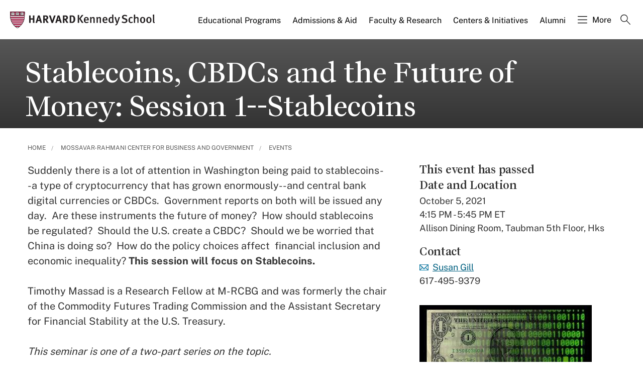

--- FILE ---
content_type: application/javascript;charset=iso-8859-1
request_url: https://fid.agkn.com/f?apiKey=2520642820
body_size: 125
content:
{ "TruAudienceID" : "E1:QZ0Bz1CFfJIOv1CwIauF3nSVHubP3xakIGQUdMKptGgN03e4kywgky9dt3lOju-nSagPtGFCa6BtS70sCcIhOLL0x9tIeRy6oYv_qj8gAYFnfPgzvAyI4UOPdm-31j5X", "L3" : "" }